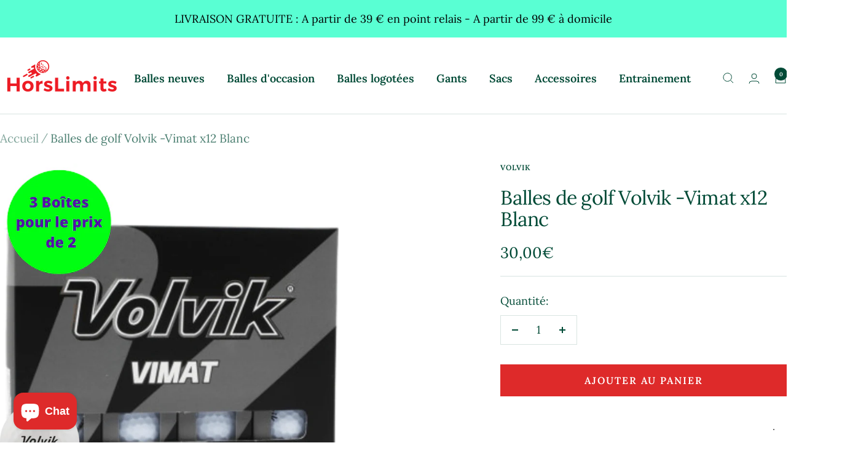

--- FILE ---
content_type: text/javascript; charset=utf-8
request_url: https://www.horslimits.com/fr-be/products/balles-de-golf-volvik-vimat-x12-blanche.js
body_size: 650
content:
{"id":7978040131819,"title":"Balles de golf Volvik -Vimat x12 Blanc","handle":"balles-de-golf-volvik-vimat-x12-blanche","description":"\u003cdiv class=\"paragraph paragraph3\"\u003e\u003c\/div\u003e\n\u003cp\u003e\u003cspan style=\"vertical-align: inherit;\"\u003e\u003cspan style=\"vertical-align: inherit;\"\u003eLa Vimat Soft de Volvik jaunes est une balle extrêmement douce apportant une optimisation de la distance, elle se compose en deux pièces.\u003c\/span\u003e\u003c\/span\u003e\u003c\/p\u003e\n\u003cp\u003e\u003cspan style=\"vertical-align: inherit;\"\u003e\u003cspan style=\"vertical-align: inherit;\"\u003eDifférentes gammes de couleurs sont disponibles (plusieurs couleurs au sein de la même boite).Ces couleurs pastels sont lumineuses et très facilement reconnaissables par temps sombre.\u003c\/span\u003e\u003c\/span\u003e\u003c\/p\u003e","published_at":"2023-01-14T23:26:34+01:00","created_at":"2023-01-14T22:54:10+01:00","vendor":"Volvik","type":"Balles de golf","tags":["Volvik"],"price":3000,"price_min":3000,"price_max":3000,"available":true,"price_varies":false,"compare_at_price":3000,"compare_at_price_min":3000,"compare_at_price_max":3000,"compare_at_price_varies":false,"variants":[{"id":43703114989803,"title":"Default Title","option1":"Default Title","option2":null,"option3":null,"sku":"HORS-LIMITS-0415","requires_shipping":true,"taxable":true,"featured_image":null,"available":true,"name":"Balles de golf Volvik -Vimat x12 Blanc","public_title":null,"options":["Default Title"],"price":3000,"weight":100,"compare_at_price":3000,"inventory_management":"shopify","barcode":"818615027769","requires_selling_plan":false,"selling_plan_allocations":[]}],"images":["\/\/cdn.shopify.com\/s\/files\/1\/0514\/1594\/1318\/files\/balles-de-golf-volvik-vimat-x12-blanc-5999509.png?v=1763431451","\/\/cdn.shopify.com\/s\/files\/1\/0514\/1594\/1318\/products\/balles-de-golf-volvik-vimat-x12-blanche-666316.jpg?v=1763419606","\/\/cdn.shopify.com\/s\/files\/1\/0514\/1594\/1318\/products\/balles-de-golf-volvik-vimat-x12-blanche-138881.png?v=1763419606","\/\/cdn.shopify.com\/s\/files\/1\/0514\/1594\/1318\/products\/balles-de-golf-volvik-vimat-x12-blanche-281747.webp?v=1763419606","\/\/cdn.shopify.com\/s\/files\/1\/0514\/1594\/1318\/products\/balles-de-golf-volvik-vimat-x12-blanche-436101.webp?v=1763419606"],"featured_image":"\/\/cdn.shopify.com\/s\/files\/1\/0514\/1594\/1318\/files\/balles-de-golf-volvik-vimat-x12-blanc-5999509.png?v=1763431451","options":[{"name":"Title","position":1,"values":["Default Title"]}],"url":"\/fr-be\/products\/balles-de-golf-volvik-vimat-x12-blanche","media":[{"alt":"Balles de golf Volvik - Vimat x12 Blanc - Horslimits - balles de golf","id":71546760134991,"position":1,"preview_image":{"aspect_ratio":1.0,"height":700,"width":700,"src":"https:\/\/cdn.shopify.com\/s\/files\/1\/0514\/1594\/1318\/files\/balles-de-golf-volvik-vimat-x12-blanc-5999509.png?v=1763431451"},"aspect_ratio":1.0,"height":700,"media_type":"image","src":"https:\/\/cdn.shopify.com\/s\/files\/1\/0514\/1594\/1318\/files\/balles-de-golf-volvik-vimat-x12-blanc-5999509.png?v=1763431451","width":700},{"alt":"Balles de golf Volvik -Vimat x12 Blanche - Horslimits - balles de golf","id":31822696710379,"position":2,"preview_image":{"aspect_ratio":1.0,"height":800,"width":800,"src":"https:\/\/cdn.shopify.com\/s\/files\/1\/0514\/1594\/1318\/products\/balles-de-golf-volvik-vimat-x12-blanche-666316.jpg?v=1763419606"},"aspect_ratio":1.0,"height":800,"media_type":"image","src":"https:\/\/cdn.shopify.com\/s\/files\/1\/0514\/1594\/1318\/products\/balles-de-golf-volvik-vimat-x12-blanche-666316.jpg?v=1763419606","width":800},{"alt":"Balles de golf Volvik -Vimat x12 Blanche - Horslimits - balles de golf","id":42235105050959,"position":3,"preview_image":{"aspect_ratio":1.0,"height":500,"width":500,"src":"https:\/\/cdn.shopify.com\/s\/files\/1\/0514\/1594\/1318\/products\/balles-de-golf-volvik-vimat-x12-blanche-138881.png?v=1763419606"},"aspect_ratio":1.0,"height":500,"media_type":"image","src":"https:\/\/cdn.shopify.com\/s\/files\/1\/0514\/1594\/1318\/products\/balles-de-golf-volvik-vimat-x12-blanche-138881.png?v=1763419606","width":500},{"alt":"Balles de golf Volvik -Vimat x12 Blanche - Horslimits - balles de golf","id":31822696677611,"position":4,"preview_image":{"aspect_ratio":1.188,"height":868,"width":1031,"src":"https:\/\/cdn.shopify.com\/s\/files\/1\/0514\/1594\/1318\/products\/balles-de-golf-volvik-vimat-x12-blanche-281747.webp?v=1763419606"},"aspect_ratio":1.188,"height":868,"media_type":"image","src":"https:\/\/cdn.shopify.com\/s\/files\/1\/0514\/1594\/1318\/products\/balles-de-golf-volvik-vimat-x12-blanche-281747.webp?v=1763419606","width":1031},{"alt":"Balles de golf Volvik -Vimat x12 Blanche - Horslimits - balles de golf","id":31822696743147,"position":5,"preview_image":{"aspect_ratio":0.414,"height":635,"width":263,"src":"https:\/\/cdn.shopify.com\/s\/files\/1\/0514\/1594\/1318\/products\/balles-de-golf-volvik-vimat-x12-blanche-436101.webp?v=1763419606"},"aspect_ratio":0.414,"height":635,"media_type":"image","src":"https:\/\/cdn.shopify.com\/s\/files\/1\/0514\/1594\/1318\/products\/balles-de-golf-volvik-vimat-x12-blanche-436101.webp?v=1763419606","width":263}],"requires_selling_plan":false,"selling_plan_groups":[]}